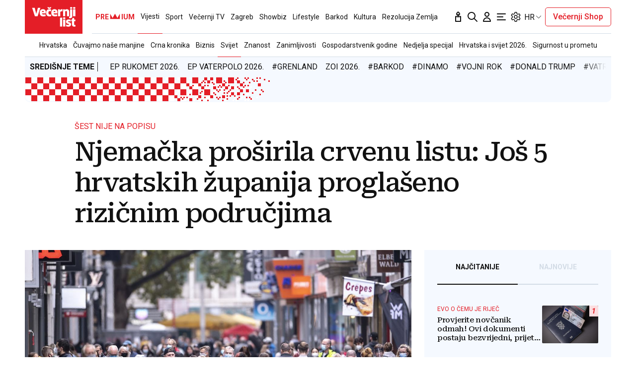

--- FILE ---
content_type: text/html; charset=utf-8
request_url: https://traffic.styria.hr/v2/widget/vl_vijesti_partnerski_clanak_redesign?custom_css=//www.vecernji.hr/static/vlredesign/css/tes.css
body_size: 960
content:
<!DOCTYPE html>
<html>
    <head>
        <meta charset="utf-8">
        <meta http-equiv="X-UA-Compatible" content="IE=edge,chrome=1">
        <title>Styria traffic widget</title>
        <meta name="description" content="">
        <meta name="viewport" content="width=device-width">
        <script src="/static/js/cookies.min.js"></script>
        <script>
            function getReferer() {
                var isInIframe = (parent !== window);
                var refererUrl = '';

                if (isInIframe) {
                    refererUrl = document.referrer;
                }

                return refererUrl;
            }

            var URL_PARAMS = {
                referer: getReferer()
            };

            
            function replaceParams(url, alt){
                for(var key in URL_PARAMS){
                    var replace_this = "{{" + String(key) + "}}";
                    url = url.replace(replace_this, URL_PARAMS[key]);
                }

                url = url.replace("{{alternative}}", alt);
                return url;
            }

            

            Cookies.set("s02", '20260202', { expires: 10368000 });
            var ST = ST || {};
            ST.feeds = [];
            ST.pool = [];
            
            ST.feeds.push({ k: "s17", fu: "/v2/feed/1754/vl_vijesti_partnerski_clanak_redesign?custom_css\u003D%2F%2Fwww.vecernji.hr%2Fstatic%2Fvlredesign%2Fcss%2Ftes.css", r: false, w: 0, custom: false });
            ST.feeds.push({ k: "s33", fu: "/v2/feed/1753/vl_vijesti_partnerski_clanak_redesign?custom_css\u003D%2F%2Fwww.vecernji.hr%2Fstatic%2Fvlredesign%2Fcss%2Ftes.css", r: false, w: 0, custom: false });
            ST.feeds.push({ k: "s32", fu: "/v2/feed/1756/vl_vijesti_partnerski_clanak_redesign?custom_css\u003D%2F%2Fwww.vecernji.hr%2Fstatic%2Fvlredesign%2Fcss%2Ftes.css", r: false, w: 0, custom: false });
            ST.feeds.push({ k: "s98", fu: "/v2/feed/1770/vl_vijesti_partnerski_clanak_redesign?custom_css\u003D%2F%2Fwww.vecernji.hr%2Fstatic%2Fvlredesign%2Fcss%2Ftes.css", r: false, w: 0, custom: false });
            ST.feeds.push({ k: "s14", fu: "/v2/feed/1757/vl_vijesti_partnerski_clanak_redesign?custom_css\u003D%2F%2Fwww.vecernji.hr%2Fstatic%2Fvlredesign%2Fcss%2Ftes.css", r: false, w: 0, custom: false });
            ST.feeds.push({ k: "s72", fu: "/v2/feed/1763/vl_vijesti_partnerski_clanak_redesign?custom_css\u003D%2F%2Fwww.vecernji.hr%2Fstatic%2Fvlredesign%2Fcss%2Ftes.css", r: false, w: 0, custom: false });
            ST.feeds.push({ k: "s47", fu: "/v2/feed/1769/vl_vijesti_partnerski_clanak_redesign?custom_css\u003D%2F%2Fwww.vecernji.hr%2Fstatic%2Fvlredesign%2Fcss%2Ftes.css", r: false, w: 0, custom: false });
            ST.feeds.push({ k: "s36", fu: "/v2/feed/1762/vl_vijesti_partnerski_clanak_redesign?custom_css\u003D%2F%2Fwww.vecernji.hr%2Fstatic%2Fvlredesign%2Fcss%2Ftes.css", r: false, w: 0, custom: false });
            ST.feeds.push({ k: "s18", fu: "/v2/feed/1752/vl_vijesti_partnerski_clanak_redesign?custom_css\u003D%2F%2Fwww.vecernji.hr%2Fstatic%2Fvlredesign%2Fcss%2Ftes.css", r: false, w: 0, custom: false });
            ST.feeds.push({ k: "s03", fu: "/v2/feed/1768/vl_vijesti_partnerski_clanak_redesign?custom_css\u003D%2F%2Fwww.vecernji.hr%2Fstatic%2Fvlredesign%2Fcss%2Ftes.css", r: false, w: 0, custom: false });
            ST.feeds.push({ k: "s04", fu: "/v2/feed/1758/vl_vijesti_partnerski_clanak_redesign?custom_css\u003D%2F%2Fwww.vecernji.hr%2Fstatic%2Fvlredesign%2Fcss%2Ftes.css", r: false, w: 0, custom: false });
            ST.feeds.push({ k: "s30", fu: "/v2/feed/1755/vl_vijesti_partnerski_clanak_redesign?custom_css\u003D%2F%2Fwww.vecernji.hr%2Fstatic%2Fvlredesign%2Fcss%2Ftes.css", r: false, w: 0, custom: false });
            ST.feeds.push({ k: "s82", fu: "/v2/feed/1761/vl_vijesti_partnerski_clanak_redesign?custom_css\u003D%2F%2Fwww.vecernji.hr%2Fstatic%2Fvlredesign%2Fcss%2Ftes.css", r: false, w: 0, custom: false });
            ST.feeds.push({ k: "s83", fu: "/v2/feed/1759/vl_vijesti_partnerski_clanak_redesign?custom_css\u003D%2F%2Fwww.vecernji.hr%2Fstatic%2Fvlredesign%2Fcss%2Ftes.css", r: false, w: 0, custom: false });
            ST.feeds.push({ k: "s01", fu: "/v2/feed/1764/vl_vijesti_partnerski_clanak_redesign?custom_css\u003D%2F%2Fwww.vecernji.hr%2Fstatic%2Fvlredesign%2Fcss%2Ftes.css", r: false, w: 0, custom: false });
            ST.feeds.push({ k: "s06", fu: "/v2/feed/1765/vl_vijesti_partnerski_clanak_redesign?custom_css\u003D%2F%2Fwww.vecernji.hr%2Fstatic%2Fvlredesign%2Fcss%2Ftes.css", r: false, w: 0, custom: false });
            ST.feeds.push({ k: "s07", fu: "/v2/feed/1766/vl_vijesti_partnerski_clanak_redesign?custom_css\u003D%2F%2Fwww.vecernji.hr%2Fstatic%2Fvlredesign%2Fcss%2Ftes.css", r: false, w: 0, custom: false });
            ST.feeds.push({ k: "s31", fu: "/v2/feed/1767/vl_vijesti_partnerski_clanak_redesign?custom_css\u003D%2F%2Fwww.vecernji.hr%2Fstatic%2Fvlredesign%2Fcss%2Ftes.css", r: false, w: 0, custom: false });
            ST.feeds.push({ k: "s01", fu: "/v2/feed/1799/vl_vijesti_partnerski_clanak_redesign?custom_css\u003D%2F%2Fwww.vecernji.hr%2Fstatic%2Fvlredesign%2Fcss%2Ftes.css", r: false, w: 100, custom: false });
            ST.feeds.push({ k: "s20", fu: "/v2/feed/1750/vl_vijesti_partnerski_clanak_redesign?custom_css\u003D%2F%2Fwww.vecernji.hr%2Fstatic%2Fvlredesign%2Fcss%2Ftes.css", r: false, w: 0, custom: false });
            ST.feeds.push({ k: "s20", fu: "/v2/feed/1751/vl_vijesti_partnerski_clanak_redesign?custom_css\u003D%2F%2Fwww.vecernji.hr%2Fstatic%2Fvlredesign%2Fcss%2Ftes.css", r: false, w: 0, custom: false });
            ST.feeds.push({ k: "s20", fu: "/v2/feed/1760/vl_vijesti_partnerski_clanak_redesign?custom_css\u003D%2F%2Fwww.vecernji.hr%2Fstatic%2Fvlredesign%2Fcss%2Ftes.css", r: false, w: 0, custom: false });

            var cd = new Date(2026, 2 - 1, 2);

            var patt = /^(\d{4})(\d{2})(\d{2})$/;

            for(i in ST.feeds){
                var f = ST.feeds[i];
                
                for(var j=0; j < f.w; j++){
                    ST.pool.push(f.fu);
                }
            }

            if (ST.pool.length == 0) {
                for(i in ST.feeds){
                    for(var j=0; j < ST.feeds[i].w; j++){
                        ST.pool.push(ST.feeds[i].fu);
                    }
                }
            }

            if (ST.pool.length > 0) {
                var ri = Math.floor(Math.random() * ST.pool.length);
                var rurl = ST.pool[ri];
                try {
                    window.location.replace(rurl);
                } catch(e) {
                    window.location = rurl;
                }
                
            }

        </script>
    </head>
    <body>
    </body>
</html>


--- FILE ---
content_type: application/javascript
request_url: https://www.vecernji.hr/static/vlredesign/js/modules/quickpay.min.js?bust=20251109
body_size: 1068
content:
const scriptDataPayPremium=document.currentScript.dataset,closeModal=modal=>{modal.close(),modal.classList.remove("is-open"),modal.querySelector(".quickpayContent")?.replaceChildren()},attachModalCloseHandlers=(modal,selectors=[])=>{selectors.forEach(sel=>{const btn=modal.querySelector(sel);btn&&btn.addEventListener("click",()=>closeModal(modal))})};window.sendPianoTrackingEvent=(buttonType,eventName="btn_clicked")=>{window.dataLayer.push({event:"event",eventCategory:"Premium",eventAction:buttonType,eventLabel:eventName})},window.showPianoPaymentCustomView=async(vendor,term)=>{const isUserAuthenticated="True"===scriptDataPayPremium.userIsAuthenticated,isSubscriber="subscriber"===scriptDataPayPremium.userPianoSubscriber;if(window.showGeneralLoader(),isUserAuthenticated||(console.error("[Piano] User must be logged in to initiate payment!"),window.hideGeneralLoader()),"kekspay"===vendor&&isSubscriber){const modal=document.getElementById("hasAccessModal");return modal.classList.add("is-open"),attachModalCloseHandlers(modal,[".button--modal-close-x",".button--modal-close"]),window.hideGeneralLoader(),void modal.showModal()}const baseQuickPayUrl=`/quickpay/piano/${vendor}/${term}/${scriptDataPayPremium.userId}`,buyUrlQuery=`success_url=${window.location.href}`,qrSource=`${baseQuickPayUrl}?${buyUrlQuery}`;let paymentUrl;try{const deepLinkResponse=await fetch(`${baseQuickPayUrl}/deep-link?${buyUrlQuery}`);paymentUrl=(await deepLinkResponse.json()).deep_link}catch(e){console.error(`[Piano] Deep Link for '${vendor}' not reached: ${e}`)}if("kekspay"===vendor){const paymentTitle="Plaćanje putem KEKS Paya",quickpayModal=document.getElementById("quickpayModal"),vendorContentTag=document.querySelector("#kekspayContentTemplate").content.cloneNode(!0);quickpayModal.querySelector(".title").textContent=paymentTitle,quickpayModal.querySelector(".quickpayContent").appendChild(vendorContentTag),quickpayModal.querySelector(".keks_logo_deep_link").setAttribute("href",paymentUrl),quickpayModal.querySelector(".qr_code_container img").setAttribute("src",qrSource),attachModalCloseHandlers(quickpayModal,[".button-cancel"]),window.hideGeneralLoader(),quickpayModal.showModal()}else window.hideGeneralLoader(),console.error(`[Piano] Payment vendor '${vendor}' not supported!`)},window.triggerPianoPaymentCustom=(vendor,params)=>{const pianoData=params.split("***");try{const termData=JSON.parse(pianoData[0]),buttonType=JSON.parse(pianoData[1]).element;termData.vendor=vendor,window.showPianoPaymentCustomView(vendor,termData.term),window.sendPianoTrackingEvent(buttonType)}catch(e){console.error("[Piano] Custom payment trigger error: ",e)}};
//# sourceMappingURL=quickpay.js.map


--- FILE ---
content_type: image/svg+xml
request_url: https://www.vecernji.hr/static/vlredesign/img/icons/icon-crown.svg
body_size: 28
content:
<svg height="26" viewBox="0 0 26 26" width="26" xmlns="http://www.w3.org/2000/svg"><path d="m5 18h16v-9l-4 7-4-7-4 7-4-7" fill="#4a0a07" fill-rule="evenodd"/></svg>